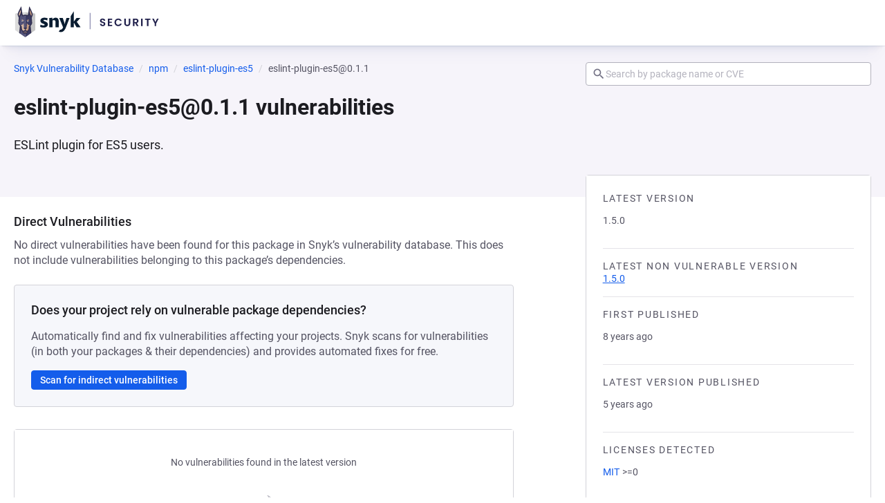

--- FILE ---
content_type: text/css; charset=utf-8
request_url: https://security.snyk.io/_nuxt/SearchInput.CZej3hX8.css
body_size: -106
content:
.warningText[data-v-62a16f6a]{color:#9f271e;font-size:12px;margin:0;padding-left:12px;padding-top:4px}


--- FILE ---
content_type: text/javascript; charset=utf-8
request_url: https://security.snyk.io/_nuxt/Djgz-a5H.js
body_size: 5959
content:
import{B as L}from"./D3JpClOz.js";import{_ as g,e as M,o as r,m as i,h as I,v as j,x as m,d as c,r as N,f as s,g as e,j as n,k as o,C as f,c as D,T as p,F as C}from"./eXMWmq-M.js";import{B as S}from"./BpVzSBJr.js";import{L as k,G as h}from"./C26dkMWG.js";import{T as v}from"./BxXqgUQC.js";import{S as T}from"./C15rHKHC.js";import"./BP0RJqYj.js";import"./BIopzaoT.js";(function(){try{var a=typeof window<"u"?window:typeof global<"u"?global:typeof self<"u"?self:{},u=new a.Error().stack;u&&(a._sentryDebugIds=a._sentryDebugIds||{},a._sentryDebugIds[u]="dd9e93da-8063-4762-b159-4441b1bcd863",a._sentryDebugIdIdentifier="sentry-dbid-dd9e93da-8063-4762-b159-4441b1bcd863")}catch{}})();const A="[data-uri]",z={name:"FacebookIcon",emits:["click"],props:{title:{type:String},fillColor:{type:String,default:"currentColor"},size:{type:Number,default:24}}},x=["aria-hidden","aria-label"],w=["fill","width","height"],b={d:"M12 2.04C6.5 2.04 2 6.53 2 12.06C2 17.06 5.66 21.21 10.44 21.96V14.96H7.9V12.06H10.44V9.85C10.44 7.34 11.93 5.96 14.22 5.96C15.31 5.96 16.45 6.15 16.45 6.15V8.62H15.19C13.95 8.62 13.56 9.39 13.56 10.18V12.06H16.34L15.89 14.96H13.56V21.96A10 10 0 0 0 22 12.06C22 6.53 17.5 2.04 12 2.04Z"},E={key:0};function O(a,u,l,t,_,d){return r(),M("span",m(a.$attrs,{"aria-hidden":l.title?null:"true","aria-label":l.title,class:"material-design-icon facebook-icon",role:"img",onClick:u[0]||(u[0]=y=>a.$emit("click",y))}),[(r(),M("svg",{fill:l.fillColor,class:"material-design-icon__svg",width:l.size,height:l.size,viewBox:"0 0 24 24"},[i("path",b,[l.title?(r(),M("title",E,j(l.title),1)):I("",!0)])],8,w))],16,x)}const Q=g(z,[["render",O]]),Y={name:"YoutubeIcon",emits:["click"],props:{title:{type:String},fillColor:{type:String,default:"currentColor"},size:{type:Number,default:24}}},H=["aria-hidden","aria-label"],U=["fill","width","height"],B={d:"M10,15L15.19,12L10,9V15M21.56,7.17C21.69,7.64 21.78,8.27 21.84,9.07C21.91,9.87 21.94,10.56 21.94,11.16L22,12C22,14.19 21.84,15.8 21.56,16.83C21.31,17.73 20.73,18.31 19.83,18.56C19.36,18.69 18.5,18.78 17.18,18.84C15.88,18.91 14.69,18.94 13.59,18.94L12,19C7.81,19 5.2,18.84 4.17,18.56C3.27,18.31 2.69,17.73 2.44,16.83C2.31,16.36 2.22,15.73 2.16,14.93C2.09,14.13 2.06,13.44 2.06,12.84L2,12C2,9.81 2.16,8.2 2.44,7.17C2.69,6.27 3.27,5.69 4.17,5.44C4.64,5.31 5.5,5.22 6.82,5.16C8.12,5.09 9.31,5.06 10.41,5.06L12,5C16.19,5 18.8,5.16 19.83,5.44C20.73,5.69 21.31,6.27 21.56,7.17Z"},Z={key:0};function P(a,u,l,t,_,d){return r(),M("span",m(a.$attrs,{"aria-hidden":l.title?null:"true","aria-label":l.title,class:"material-design-icon youtube-icon",role:"img",onClick:u[0]||(u[0]=y=>a.$emit("click",y))}),[(r(),M("svg",{fill:l.fillColor,class:"material-design-icon__svg",width:l.size,height:l.size,viewBox:"0 0 24 24"},[i("path",B,[l.title?(r(),M("title",Z,j(l.title),1)):I("",!0)])],8,U))],16,H)}const R=g(Y,[["render",P]]),V=["aria-hidden","aria-label"],G=["fill","height","width"],W=["fill"],J=c({__name:"SnykLogo",props:{title:{type:String,default:"Snyk"},decorative:{type:Boolean,default:!1},fillColor:{type:String,default:"currentColor"},size:{type:Number,default:24}},emits:["click"],setup(a,{emit:u}){const l=a;return(t,_)=>(r(),M("span",{"aria-hidden":l.decorative,"aria-label":l.title,class:"material-design-icon snyk-icon",role:"img",onClick:_[0]||(_[0]=d=>t.$emit("click",d))},[(r(),M("svg",{fill:l.fillColor,height:l.size,width:l.size,class:"material-design-icon__svg",viewBox:"0 0 24 24"},[i("path",{fill:l.fillColor,d:"M3.646 14.917c-0.676 0-1.225-0.116-1.695-0.341l0.143-1.080c0.497 0.244 1.057 0.36 1.526 0.36 0.343 0 0.568-0.117 0.568-0.322 0-0.593-2.139-0.451-2.139-2 0-0.99 0.909-1.511 2.049-1.511 0.568 0 1.154 0.154 1.534 0.288l-0.154 1.062c-0.398-0.154-0.94-0.297-1.391-0.297-0.278 0-0.504 0.098-0.504 0.278 0 0.585 2.184 0.469 2.184 1.98 0 1.006-0.895 1.583-2.121 1.583l-0 0zM9.56 14.816v-2.675c0-0.611-0.271-0.9-0.786-0.9-0.251 0-0.515 0.071-0.695 0.18v3.395h-1.587v-4.636l1.553-0.128-0.038 0.758h0.053c0.335-0.45 0.902-0.792 1.58-0.792 0.812 0 1.514 0.503 1.514 1.692v3.106h-1.593zM20.046 14.816l-1.271-2.206h-0.128v2.205h-1.587v-5.491l1.587-2.476v5.124c0.316-0.386 1.38-1.853 1.38-1.853h1.958l-1.857 1.961 1.921 2.739h-2.004v-0.004zM15.004 10.134l-0.651 2.115c-0.127 0.398-0.251 1.129-0.251 1.129s-0.098-0.758-0.233-1.156l-0.696-2.089h-1.778l1.933 4.682c-0.263 0.623-0.669 1.148-1.211 1.148-0.098 0-0.195-0.004-0.29-0.015l-0.631 0.975c0.199 0.112 0.579 0.229 1.030 0.229 1.173 0 1.959-0.949 2.508-2.352l1.842-4.667-1.572 0.001z"},null,8,W)],8,G))],8,V))}}),$={id:"slimfooter",role:"contentinfo",class:"site-footer"},F={class:"nav__groups"},X={class:"nav__group"},K={class:"nav__list"},q={class:"nav__group"},tt={class:"nav__list"},it={class:"nav__group"},st={class:"nav__list"},lt={class:"nav__group"},et={class:"nav__list"},nt={class:"nav__social"},ot={class:"list-social"},at={href:"https://x.com/snyksec",title:"X (Twitter)",class:"list-social__link",rel:"nofollow"},ut={href:"https://www.youtube.com/@Snyksec",title:"YouTube",class:"list-social__link",rel:"nofollow"},Mt={href:"https://www.facebook.com/snyksec",title:"Facebook",class:"list-social__link",rel:"nofollow"},rt={href:"https://www.linkedin.com/company/snyk",title:"LinkedIn",class:"list-social__link",rel:"nofollow"},_t={class:"list-social"},dt={href:"https://github.com/Snyk/",title:"Github",class:"list-social__link",rel:"nofollow"},Lt={class:"site-footer-bottom"},gt={class:"subhead"},ct=c({__name:"SiteFooter",setup(a){const u=N(new Date().getFullYear());return(l,t)=>(r(),M("footer",$,[s(S,{class:"site-footer__container"},{default:e(()=>[i("div",F,[i("nav",X,[s(L,{size:"small",class:"nav__group__heading"},{default:e(()=>t[0]||(t[0]=[n("Product")])),_:1}),i("ul",K,[i("li",null,[s(o,{href:"https://snyk.io/product/open-source-security-management/",class:"nav__list__item__link"},{default:e(()=>t[1]||(t[1]=[n(" Snyk Open Source ")])),_:1})]),i("li",null,[s(o,{href:"https://snyk.io/product/snyk-code/",class:"nav__list__item__link"},{default:e(()=>t[2]||(t[2]=[n("Snyk Code")])),_:1})]),i("li",null,[s(o,{href:"https://snyk.io/product/container-vulnerability-management/",class:"nav__list__item__link"},{default:e(()=>t[3]||(t[3]=[n(" Snyk Container ")])),_:1})]),i("li",null,[s(o,{href:"https://snyk.io/product/infrastructure-as-code-security/",class:"nav__list__item__link"},{default:e(()=>t[4]||(t[4]=[n(" Snyk Infrastructure as Code ")])),_:1})]),i("li",null,[s(o,{href:"https://snyk.io/product/snyk-apprisk/",class:"nav__list__item__link"},{default:e(()=>t[5]||(t[5]=[n(" Snyk AppRisk ")])),_:1})])])]),i("nav",q,[s(L,{size:"small",class:"nav__group__heading"},{default:e(()=>t[6]||(t[6]=[n("Resources")])),_:1}),i("ul",tt,[i("li",null,[s(o,{href:"https://security.snyk.io/",class:"nav__list__item__link"},{default:e(()=>t[7]||(t[7]=[n("Vulnerability DB")])),_:1})]),i("li",null,[s(o,{href:"https://docs.snyk.io/",class:"nav__list__item__link"},{default:e(()=>t[8]||(t[8]=[n("Documentation")])),_:1})]),i("li",null,[s(o,{href:"/disclosed-vulnerabilities",class:"nav__list__item__link"},{default:e(()=>t[9]||(t[9]=[n(" Disclosed Vulnerabilities ")])),_:1})]),i("li",null,[s(o,{href:"https://snyk.io/blog/",class:"nav__list__item__link"},{default:e(()=>t[10]||(t[10]=[n("Blog")])),_:1})]),i("li",null,[s(o,{href:"https://support.snyk.io/",class:"nav__list__item__link"},{default:e(()=>t[11]||(t[11]=[n("FAQs")])),_:1})])])]),i("nav",it,[s(L,{size:"small",class:"nav__group__heading"},{default:e(()=>t[12]||(t[12]=[n("Company")])),_:1}),i("ul",st,[i("li",null,[s(o,{href:"https://snyk.io/about",class:"nav__list__item__link"},{default:e(()=>t[13]||(t[13]=[n("About")])),_:1})]),i("li",null,[s(o,{href:"https://snyk.io/careers/",class:"nav__list__item__link"},{default:e(()=>t[14]||(t[14]=[n("Jobs")])),_:1})]),i("li",null,[s(o,{href:"mailto:contact@snyk.io",class:"nav__list__item__link"},{default:e(()=>t[15]||(t[15]=[n("Contact")])),_:1})]),i("li",null,[s(o,{href:"https://snyk.io/policies/terms-of-service/",class:"nav__list__item__link"},{default:e(()=>t[16]||(t[16]=[n(" Policies ")])),_:1})]),i("li",null,[s(o,{href:"https://preferences.snyk.io/dont_sell",class:"nav__list__item__link"},{default:e(()=>t[17]||(t[17]=[n(" Do Not Sell My Personal Information ")])),_:1})])])]),i("nav",lt,[s(L,{size:"small",class:"nav__group__heading"},{default:e(()=>t[18]||(t[18]=[n("Contact Us")])),_:1}),i("ul",et,[i("li",null,[s(o,{href:"mailto:support@snyk.io",class:"nav__list__item__link"},{default:e(()=>t[19]||(t[19]=[n("Support")])),_:1})]),i("li",null,[s(o,{href:"https://snyk.io/vulnerability-disclosure",class:"nav__list__item__link"},{default:e(()=>t[20]||(t[20]=[n(" Report a new vuln ")])),_:1})]),i("li",null,[s(o,{href:"https://snyk.io/events",class:"nav__list__item__link"},{default:e(()=>t[21]||(t[21]=[n("Events")])),_:1})])])]),i("nav",nt,[s(L,{size:"small",class:"nav__group__heading"},{default:e(()=>t[22]||(t[22]=[n("Find us online")])),_:1}),i("ul",ot,[i("li",null,[i("a",at,[s(v)])]),i("li",null,[i("a",ut,[s(R)])]),i("li",null,[i("a",Mt,[s(Q)])]),i("li",null,[i("a",rt,[s(k)])])]),s(L,{size:"small",class:"nav__group__heading"},{default:e(()=>t[23]||(t[23]=[n("Track our development")])),_:1}),i("ul",_t,[i("li",null,[i("a",dt,[s(h)])]),t[24]||(t[24]=i("li",null,[i("a",{href:"https://www.npmjs.com/package/snyk",title:"NPM",class:"list-social__link",rel:"nofollow"},[i("svg",{width:"24",height:"24",xmlns:"http://www.w3.org/2000/svg",class:"npm-icon"},[i("path",{d:"M0 29h14.609V6.96h6.742V29h6.743V0H0z"})])])],-1))]),t[25]||(t[25]=i("div",{class:"footer-banner"},[i("a",{href:"https://www.devseccon.com/the-secure-developer-podcast/",target:"_blank",class:"podcast-ad",rel:"noopener nofollow"},[i("img",{src:A,alt:"DevSecOps Community Podcast",width:"220",height:"68"})])],-1))])]),i("div",Lt,[s(J,{"fill-color":"#fff",size:60,"data-snyk-test":"SiteFooter: logo"}),i("div",gt,[i("p",null,"© "+j(u.value)+" Snyk Limited",1),t[26]||(t[26]=i("p",null,"Registered in England and Wales. Company number: 09677925",-1)),t[27]||(t[27]=i("p",null,"Registered address: Highlands House, Basingstoke Road, Spencers Wood, Reading, Berkshire, RG7 1NT.",-1))])])]),_:1}),t[28]||(t[28]=i("div",{class:"waves-wrapper"},null,-1))]))}}),yt=g(ct,[["__scopeId","data-v-55b77ea5"]]),It=""+new URL("header-logo.Dk_X-iWD.svg",import.meta.url).href,jt={class:"site-header"},mt={class:"header-grid"},St={class:"header-left"},Nt={key:0,class:"header-right"},ft={class:"search-container"},Dt=c({__name:"SiteHeader",setup(a){const u=f(),l=D(()=>{const _=u.path;return/^\/package1\/[^/]+\/[^/]+\/?$/.test(_)});function t(_){window.location.assign(window.location.origin+"/vuln/"+(_?"?search="+_:""))}return(_,d)=>(r(),M("header",jt,[s(S,{class:"site-header__container"},{default:e(()=>[i("div",mt,[i("div",St,[s(o,{class:"title-link",href:"/","data-snyk-test":"homepage-link"},{default:e(()=>d[0]||(d[0]=[i("img",{src:It,alt:"Homepage",height:"51",width:"211","data-snyk-test":"SiteHeader: logo"},null,-1)])),_:1})]),l.value?(r(),M("div",Nt,[i("div",ft,[s(T,{onSearch:t,placeHolder:"Search by package name or CVE",initialSearchTerm:"",class:"search-input"})])])):I("",!0)])]),_:1})]))}}),pt=g(Dt,[["__scopeId","data-v-7007cf5c"]]),Ct=["innerHTML"],bt=c({__name:"default",setup(a){function u(){const l=Math.floor(Math.random()*50)+1;return Array(l).fill("&nbsp;").join("")}return(l,t)=>(r(),M(C,null,[s(pt),i("div",null,[p(l.$slots,"default")]),i("div",{innerHTML:u(),class:"empty-space"},null,8,Ct),s(yt)],64))}});export{bt as default};


--- FILE ---
content_type: text/javascript; charset=utf-8
request_url: https://security.snyk.io/_nuxt/CJSYGw7E.js
body_size: 5262
content:
import{B as Ue}from"./Bbcc1yNR.js";import{d as Y,_ as J,e as g,o as h,m as $,n as se,r as W,c as Z,I as We,S as Ze,q as Ye,h as L,T as b,f as re,ai as Je,s as ge,t as Ke,ad as Qe,k as xe,aj as ne,g as ae,Z as Ge}from"./eXMWmq-M.js";import{a as Xe,C as et,A as tt}from"./BP0RJqYj.js";import{i as Ae}from"./BpVzSBJr.js";(function(){try{var t=typeof window<"u"?window:typeof global<"u"?global:typeof self<"u"?self:{},d=new t.Error().stack;d&&(t._sentryDebugIds=t._sentryDebugIds||{},t._sentryDebugIds[d]="f2b3858e-1c41-4c66-8475-a35140bdde4f",t._sentryDebugIdIdentifier="sentry-dbid-f2b3858e-1c41-4c66-8475-a35140bdde4f")}catch{}})();const nt=Y({name:"AlertIcon",props:{size:{type:Number,default:void 0}},computed:{computedClasses(){return{"icon--inherit":!this.size}},hidden(){if(this.$attrs["aria-hidden"]!==void 0)return this.$attrs["aria-hidden"];if(!(this.$attrs["aria-label"]||this.$attrs["aria-labelledby"]||this.$attrs.title||this.$attrs.role))return!0}}}),rt=["width","height","aria-hidden"];function at(t,d,s,y,T,S){return h(),g("svg",{class:se(["icon icon--alert",t.computedClasses]),width:t.size,height:t.size,viewBox:"0 0 24 24","aria-hidden":t.hidden},d[0]||(d[0]=[$("path",{d:"M12,2L1,21H23M12,6L19.53,19H4.47M11,10V14H13V10M11,16V18H13V16"},null,-1)]),10,rt)}const ot=J(nt,[["render",at],["__scopeId","data-v-3b6a4b25"]]),st=["aria-hidden"],it={class:"alert__content"},lt={key:0,class:"alert__icon"},ut={class:"alert__message","data-snyk-test":"alert-message"},dt=["info","warning","danger","success"],ct=Y({__name:"BaseAlert",props:{variant:{type:String,default:"info",validator:Ae(dt)},inline:{type:Boolean,default:!1},dismissible:{type:[Boolean,String],default:!1},autoDismissDuration:{type:Number,default:10},expanded:{type:Boolean,default:!1},noIcon:{type:Boolean,default:!1}},emits:["dismiss"],setup(t,{emit:d}){const s=t,y=d,T=W(!1),S=W(!1),C=W(void 0),E=W(0),_=W(void 0),w=Z(()=>[!0,"auto"].includes(s.dismissible)),A=Z(()=>s.dismissible==="auto"),K=Z(()=>({[`alert--${s.variant}`]:!0,"alert--inline":s.inline,"alert--expanded":s.expanded,"alert--dismissible":w.value,"alert--fixed":s.dismissible===!1,"alert--icon":!s.noIcon,"alert--auto-dismiss":A.value&&T.value,"alert--dismiss":S.value})),Q=Z(()=>`--duration: ${s.autoDismissDuration}s`),x=Z(()=>{switch(s.variant){case"danger":return tt;case"success":return et;case"warning":return ot;default:return Je}});We(()=>{C.value=s.autoDismissDuration*1e3,A.value&&(E.value=Date.now(),O())}),Ze(()=>{T.value=!0});const O=()=>{z(),_.value=window.setTimeout(()=>{G()},C.value)},z=()=>{clearTimeout(_.value)},G=()=>{S.value=!0,y("dismiss"),z()},ie=()=>{A.value&&(z(),C.value&&(C.value-=Date.now()-E.value))},le=()=>{A.value&&(E.value=Date.now(),O())};return(H,q)=>(h(),g("div",{role:"alert",class:se(["alert",K.value]),style:Ye(Q.value),"aria-hidden":S.value||void 0,onMouseenter:ie,onMouseleave:le},[$("div",it,[t.noIcon?L("",!0):(h(),g("div",lt,[b(H.$slots,"icon",{},()=>[(h(),ge(Ke(x.value)))],!0)])),$("div",ut,[b(H.$slots,"default",{},void 0,!0)])]),w.value?(h(),g("button",{key:0,type:"button","aria-label":"dismiss",class:"alert__dismiss","data-snyk-test":"BaseAlert: dismiss",onClick:q[0]||(q[0]=()=>G())},[re(Xe,{class:"alert__close","aria-hidden":"true"})])):L("",!0)],46,st))}}),ft=J(ct,[["__scopeId","data-v-79e743fd"]]);var oe={exports:{}};/*!
  * vue-scrollto v2.20.0
  * (c) 2019 Randjelovic Igor
  * @license MIT
  */var vt=oe.exports,Ve;function pt(){return Ve||(Ve=1,function(t,d){(function(s,y){t.exports=y()})(vt,function(){function s(r){"@babel/helpers - typeof";return typeof Symbol=="function"&&typeof Symbol.iterator=="symbol"?s=function(e){return typeof e}:s=function(e){return e&&typeof Symbol=="function"&&e.constructor===Symbol&&e!==Symbol.prototype?"symbol":typeof e},s(r)}function y(){return y=Object.assign||function(r){for(var e=1;e<arguments.length;e++){var n=arguments[e];for(var a in n)Object.prototype.hasOwnProperty.call(n,a)&&(r[a]=n[a])}return r},y.apply(this,arguments)}var T=4,S=.001,C=1e-7,E=10,_=11,w=1/(_-1),A=typeof Float32Array=="function";function K(r,e){return 1-3*e+3*r}function Q(r,e){return 3*e-6*r}function x(r){return 3*r}function O(r,e,n){return((K(e,n)*r+Q(e,n))*r+x(e))*r}function z(r,e,n){return 3*K(e,n)*r*r+2*Q(e,n)*r+x(e)}function G(r,e,n,a,l){var u,i,M=0;do i=e+(n-e)/2,u=O(i,a,l)-r,u>0?n=i:e=i;while(Math.abs(u)>C&&++M<E);return i}function ie(r,e,n,a){for(var l=0;l<T;++l){var u=z(e,n,a);if(u===0)return e;var i=O(e,n,a)-r;e-=i/u}return e}function le(r){return r}var H=function(e,n,a,l){if(!(0<=e&&e<=1&&0<=a&&a<=1))throw new Error("bezier x values must be in [0, 1] range");if(e===n&&a===l)return le;for(var u=A?new Float32Array(_):new Array(_),i=0;i<_;++i)u[i]=O(i*w,e,a);function M(k){for(var m=0,f=1,j=_-1;f!==j&&u[f]<=k;++f)m+=w;--f;var F=(k-u[f])/(u[f+1]-u[f]),D=m+F*w,P=z(D,e,a);return P>=S?ie(k,D,e,a):P===0?D:G(k,m,m+w,e,a)}return function(m){return m===0?0:m===1?1:O(M(m),n,l)}},q={ease:[.25,.1,.25,1],linear:[0,0,1,1],"ease-in":[.42,0,1,1],"ease-out":[0,0,.58,1],"ease-in-out":[.42,0,.58,1]},ye=!1;try{var ze=Object.defineProperty({},"passive",{get:function(){ye=!0}});window.addEventListener("test",null,ze)}catch{}var I={$:function(e){return typeof e!="string"?e:document.querySelector(e)},on:function(e,n,a){var l=arguments.length>3&&arguments[3]!==void 0?arguments[3]:{passive:!1};n instanceof Array||(n=[n]);for(var u=0;u<n.length;u++)e.addEventListener(n[u],a,ye?l:!1)},off:function(e,n,a){n instanceof Array||(n=[n]);for(var l=0;l<n.length;l++)e.removeEventListener(n[l],a)},cumulativeOffset:function(e){var n=0,a=0;do n+=e.offsetTop||0,a+=e.offsetLeft||0,e=e.offsetParent;while(e);return{top:n,left:a}}},_e=["mousedown","wheel","DOMMouseScroll","mousewheel","keyup","touchmove"],p={container:"body",duration:500,lazy:!0,easing:"ease",offset:0,force:!0,cancelable:!0,onStart:!1,onDone:!1,onCancel:!1,x:!1,y:!0};function we(r){p=y({},p,r)}var $e=function(){var e,n,a,l,u,i,M,k,m,f,j,F,D,P,ce,X,ee,fe,ve,V,pe,he,me,Ie=function(c){k&&(me=c,V=!0)},Be,te,be,U;function Fe(v){var c=v.scrollTop;return v.tagName.toLowerCase()==="body"&&(c=c||document.documentElement.scrollTop),c}function Pe(v){var c=v.scrollLeft;return v.tagName.toLowerCase()==="body"&&(c=c||document.documentElement.scrollLeft),c}function ke(){pe=I.cumulativeOffset(n),he=I.cumulativeOffset(e),F&&(ce=he.left-pe.left+i,fe=ce-P),D&&(ee=he.top-pe.top+i,ve=ee-X)}function De(v){if(V)return Le();te||(te=v),u||ke(),be=v-te,U=Math.min(be/a,1),U=Be(U),Te(n,X+ve*U,P+fe*U),be<a?window.requestAnimationFrame(De):Le()}function Le(){V||Te(n,ee,ce),te=!1,I.off(n,_e,Ie),V&&j&&j(me,e),!V&&f&&f(e)}function Te(v,c,o){D&&(v.scrollTop=c),F&&(v.scrollLeft=o),v.tagName.toLowerCase()==="body"&&(D&&(document.documentElement.scrollTop=c),F&&(document.documentElement.scrollLeft=o))}function He(v,c){var o=arguments.length>2&&arguments[2]!==void 0?arguments[2]:{};if(s(c)==="object"?o=c:typeof c=="number"&&(o.duration=c),e=I.$(v),!!e){if(n=I.$(o.container||p.container),a=o.hasOwnProperty("duration")?o.duration:p.duration,u=o.hasOwnProperty("lazy")?o.lazy:p.lazy,l=o.easing||p.easing,i=o.hasOwnProperty("offset")?o.offset:p.offset,M=o.hasOwnProperty("force")?o.force!==!1:p.force,k=o.hasOwnProperty("cancelable")?o.cancelable!==!1:p.cancelable,m=o.onStart||p.onStart,f=o.onDone||p.onDone,j=o.onCancel||p.onCancel,F=o.x===void 0?p.x:o.x,D=o.y===void 0?p.y:o.y,typeof i=="function"&&(i=i(e,n)),P=Pe(n),X=Fe(n),ke(),V=!1,!M){var qe=n.tagName.toLowerCase()==="body"?document.documentElement.clientHeight||window.innerHeight:n.offsetHeight,Ee=X,Re=Ee+qe,Oe=ee-i,je=Oe+e.offsetHeight;if(Oe>=Ee&&je<=Re){f&&f(e);return}}if(m&&m(e),!ve&&!fe){f&&f(e);return}return typeof l=="string"&&(l=q[l]||q.ease),Be=H.apply(H,l),I.on(n,_e,Ie,{passive:!0}),window.requestAnimationFrame(De),function(){me=null,V=!0}}}return He},ue=$e(),B=[];function Ne(r){for(var e=0;e<B.length;++e)if(B[e].el===r)return B.splice(e,1),!0;return!1}function Me(r){for(var e=0;e<B.length;++e)if(B[e].el===r)return B[e]}function de(r){var e=Me(r);return e||(B.push(e={el:r,binding:{}}),e)}function Se(r){var e=de(this).binding;if(e.value){if(r.preventDefault(),typeof e.value=="string")return ue(e.value);ue(e.value.el||e.value.element,e.value)}}var N={bind:function(e,n){de(e).binding=n,I.on(e,"click",Se)},unbind:function(e){Ne(e),I.off(e,"click",Se)},update:function(e,n){de(e).binding=n}},R={bind:N.bind,unbind:N.unbind,update:N.update,beforeMount:N.bind,unmounted:N.unbind,updated:N.update,scrollTo:ue,bindings:B},Ce=function(e,n){n&&we(n),e.directive("scroll-to",R);var a=e.config.globalProperties||e.prototype;a.$scrollTo=R.scrollTo};return typeof window<"u"&&window.Vue&&(window.VueScrollTo=R,window.VueScrollTo.setDefaults=we,window.VueScrollTo.scroller=$e,window.Vue.use&&window.Vue.use(Ce)),R.install=Ce,R})}(oe)),oe.exports}var ht=pt();const mt=Qe(ht),bt=Y({name:"LinkVariantIcon",props:{size:{type:Number,default:void 0}},computed:{computedClasses(){return{"icon--inherit":!this.size}},hidden(){if(this.$attrs["aria-hidden"]!==void 0)return this.$attrs["aria-hidden"];if(!(this.$attrs["aria-label"]||this.$attrs["aria-labelledby"]||this.$attrs.title||this.$attrs.role))return!0}}}),gt=["width","height","aria-hidden"];function yt(t,d,s,y,T,S){return h(),g("svg",{class:se(["icon icon--link-variant",t.computedClasses]),width:t.size,height:t.size,viewBox:"0 0 24 24","aria-hidden":t.hidden},d[0]||(d[0]=[$("path",{d:"M10.59,13.41C11,13.8 11,14.44 10.59,14.83C10.2,15.22 9.56,15.22 9.17,14.83C7.22,12.88 7.22,9.71 9.17,7.76V7.76L12.71,4.22C14.66,2.27 17.83,2.27 19.78,4.22C21.73,6.17 21.73,9.34 19.78,11.29L18.29,12.78C18.3,11.96 18.17,11.14 17.89,10.36L18.36,9.88C19.54,8.71 19.54,6.81 18.36,5.64C17.19,4.46 15.29,4.46 14.12,5.64L10.59,9.17C9.41,10.34 9.41,12.24 10.59,13.41M13.41,9.17C13.8,8.78 14.44,8.78 14.83,9.17C16.78,11.12 16.78,14.29 14.83,16.24V16.24L11.29,19.78C9.34,21.73 6.17,21.73 4.22,19.78C2.27,17.83 2.27,14.66 4.22,12.71L5.71,11.22C5.7,12.04 5.83,12.86 6.11,13.65L5.64,14.12C4.46,15.29 4.46,17.19 5.64,18.36C6.81,19.54 8.71,19.54 9.88,18.36L13.41,14.83C14.59,13.66 14.59,11.76 13.41,10.59C13,10.2 13,9.56 13.41,9.17Z"},null,-1)]),10,gt)}const _t=J(bt,[["render",yt],["__scopeId","data-v-7ee1a6c1"]]),wt=Y({name:"BaseCard",components:{BaseBlock:Ue,BaseAnchor:xe,BaseAlert:ft,LinkVariantIcon:_t},props:{variant:{type:String,default:null,validator:Ae(["default","success","warn","danger","info","white"])},alert:{type:Object,default:null},id:{type:String,default:null},noPadding:{type:Boolean,default:!1},condensed:{type:Boolean,default:!1}},data(){return{alertState:this.alert}},computed:{computedClasses(){return{[`card--${this.variant}`]:!!this.variant,"card--no-padding":this.noPadding,"card--condensed":this.condensed}},blockVariant(){return["white"].includes(this.variant)?void 0:this.variant},conditionalFormElement(){return this.hasFormActions?"form":"div"},hasHeading(){return!!this.$slots.heading||!!this.$slots.header},hasIntro(){return!!this.$slots.intro},hasAlert(){return this.alertState&&this.alertState.message||!!this.$slots.alert},hasFooter(){return!!this.$slots.footer},hasFormActions(){return!!this.$slots.formActions},linkToId(){return this.id?`#${this.id}`:void 0}},watch:{alert:{handler:function(t,d){d!==t&&(this.alertState=t)}}},mounted(){if(this.id){const t=`#${this.id}`;t===window.location.hash&&this.$nextTick(()=>{mt.scrollTo(t)})}},methods:{dismiss(){this.alertState=null},submit(t){this.$emit("submit",t)}}}),$t={class:"card__section"},St={key:0,class:"card__header"},Ct={class:"card__heading"},It={key:0,class:"card__anchor-icon"},Bt={key:1,class:"card__intro"},kt={key:2,class:"card__alert"},Dt=["innerHTML"],Lt={class:"card__body"},Tt={key:3,class:"card__form-actions"},Et={key:4,class:"card__footer"};function Ot(t,d,s,y,T,S){const C=ne("LinkVariantIcon"),E=ne("BaseAnchor"),_=ne("BaseAlert"),w=ne("BaseBlock");return h(),ge(w,{id:t.id,class:se([t.computedClasses,"card"]),variant:t.blockVariant,"data-snyk-test":"card",wrapper:t.conditionalFormElement,onSubmit:Ge(t.submit,["prevent"])},{default:ae(()=>[$("section",$t,[t.hasHeading?(h(),g("header",St,[b(t.$slots,"header",{},()=>[re(E,{"fallback-wrapper":"div",href:t.linkToId,class:"card__anchor",tabindex:t.linkToId?"0":null},{default:ae(()=>[$("h2",Ct,[b(t.$slots,"heading",{},void 0,!0),t.linkToId?(h(),g("span",It,[re(C,{decorative:""})])):L("",!0)])]),_:3},8,["href","tabindex"])],!0)])):L("",!0),t.hasIntro?(h(),g("div",Bt,[b(t.$slots,"intro",{},void 0,!0)])):L("",!0),t.hasAlert?(h(),g("div",kt,[b(t.$slots,"alert",{},()=>[re(_,{variant:t.alertState.variant,dismissible:t.alertState.dismissible,onDismiss:t.dismiss},{default:ae(()=>[$("span",{innerHTML:t.alertState.message},null,8,Dt)]),_:1},8,["variant","dismissible","onDismiss"])],!0)])):L("",!0),$("div",Lt,[b(t.$slots,"default",{},void 0,!0)]),t.hasFormActions?(h(),g("footer",Tt,[b(t.$slots,"formActions",{},void 0,!0)])):L("",!0),t.hasFooter?(h(),g("footer",Et,[b(t.$slots,"footer",{},void 0,!0)])):L("",!0)])]),_:3},8,["id","class","variant","wrapper","onSubmit"])}const Vt=J(wt,[["render",Ot],["__scopeId","data-v-b0767f7e"]]),At={class:"details-box__body"},zt=Y({__name:"DetailsBox",setup(t){return(d,s)=>(h(),ge(Vt,{variant:"white","no-padding":!0},{default:ae(()=>[$("div",At,[b(d.$slots,"nodata",{},void 0,!0),b(d.$slots,"default",{},void 0,!0)])]),_:3}))}}),Ht=J(zt,[["__scopeId","data-v-b656fac2"]]);export{ot as A,Vt as B,Ht as D,ft as a};


--- FILE ---
content_type: text/javascript; charset=utf-8
request_url: https://security.snyk.io/_nuxt/TNrAZRVY.js
body_size: 1100
content:
import{d as b,C as h,u as _,w,b as P,s as v,l as i,a as x,D,o as L}from"./eXMWmq-M.js";import{u as M}from"./C89NXYgQ.js";import{P as $}from"./Dt9yQgaB.js";import{r as B,e as I,g as N}from"./CC1aDh6P.js";import{g}from"./Dt8h8E89.js";import{c as S,a as V}from"./CEKycxjO.js";import"./CJSYGw7E.js";import"./Bbcc1yNR.js";import"./BpVzSBJr.js";import"./BP0RJqYj.js";import"./BIopzaoT.js";import"./7t5y-Fck.js";import"./D3JpClOz.js";import"./DiIhYs-T.js";import"./Bixe5ava.js";import"./hXAOgJs3.js";import"./2LUrafyr.js";import"./ChPDWHdZ.js";import"./DTBY6ZpO.js";import"./DPamYIYN.js";import"./DlhM0jx7.js";import"./D-N9PFwl.js";import"./DbzpKRlI.js";import"./9RaHK6NQ.js";import"./Di5cWbZc.js";(function(){try{var n=typeof window<"u"?window:typeof global<"u"?global:typeof self<"u"?self:{},a=new n.Error().stack;a&&(n._sentryDebugIds=n._sentryDebugIds||{},n._sentryDebugIds[a]="1d87bf77-4a03-4bfc-9a61-71d575ecd793",n._sentryDebugIdIdentifier="sentry-dbid-1d87bf77-4a03-4bfc-9a61-71d575ecd793")}catch{}})();const oe=b({__name:"[package-version]",async setup(n){let a,p;const c=h(),d=_(),k=c.params.packageManagerName,e=c.params.packageName,u=c.params.ecosystem,o=c.params.packageVersion,t=B(k,u),{data:l}=([a,p]=w(async()=>x("package-data",async()=>{try{return await d.$getPackage({packageManager:t,packageName:e,packageParams:{packageVersion:o,include:"vulnerabilities.description"}})}catch{const s=t?{href:S(t,e),prefix:"Try refreshing the page or view the",text:`main ${e} page`}:null;throw D({statusCode:404,statusMessage:"Package not found",data:{customTitle:"Package version data not available",customDescription:"We couldn`t retrieve the data for this version",backLink:{href:s,text:"Go to Snyk Vulnerability DB list page"}}})}})),a=await a,p(),a),{packageManager:f}=I(t),m=N({packageManager:f,packageName:e,language:t.ecosystem,packageVersion:o});return P(()=>{const r=`${e} ${o} vulnerabilities`,s=`Learn more about known ${e} ${o} vulnerabilities and licenses detected.`,y=`https://security.snyk.io${V(t,e,o)}`;return{title:r,meta:[{name:"title",content:`${r} | Snyk`},{name:"description",content:s},{property:"og:title",content:`${r} | Snyk`},{property:"og:description",content:s},{name:"twitter:title",content:`${r} | Snyk`},{name:"twitter:description",content:s}],link:[{rel:"canonical",href:y}],script:[{type:"application/ld+json",innerHTML:JSON.stringify({"@context":"http://schema.org","@type":"BreadcrumbList",itemListElement:g(m)})}]}}),M({"@context":"https://schema.org","@type":"BreadcrumbList",itemListElement:g(m)}),(r,s)=>(L(),v($,{"package-manager":i(t),"package-name":i(e),"package-version":i(o),packageData:i(l).data},null,8,["package-manager","package-name","package-version","packageData"]))}});export{oe as default};


--- FILE ---
content_type: text/javascript; charset=utf-8
request_url: https://security.snyk.io/_nuxt/C89NXYgQ.js
body_size: 597
content:
import{c as l,am as p,r as s,an as v,P as y,a2 as b,ao as h,ap as g,aq as m,l as c}from"./eXMWmq-M.js";(function(){try{var e=typeof window<"u"?window:typeof global<"u"?global:typeof self<"u"?self:{},n=new e.Error().stack;n&&(e._sentryDebugIds=e._sentryDebugIds||{},e._sentryDebugIds[n]="95c0a541-fc24-43af-9895-0c74387b886b",e._sentryDebugIdIdentifier="sentry-dbid-95c0a541-fc24-43af-9895-0c74387b886b")}catch{}})();var w;function _(){return w}function I(e){return typeof e=="function"?e():c(e)}function i(e){if(e instanceof Promise||e instanceof Date||e instanceof RegExp)return e;const n=I(e);if(!e||!n)return n;if(Array.isArray(n))return n.map(t=>i(t));if(typeof n=="object"){const t={};for(const a in n)if(Object.prototype.hasOwnProperty.call(n,a)){if(a==="titleTemplate"||a[0]==="o"&&a[1]==="n"){t[a]=c(n[a]);continue}t[a]=i(n[a])}return t}return n}var H="usehead",u=typeof globalThis<"u"?globalThis:typeof window<"u"?window:typeof global<"u"?global:typeof self<"u"?self:{},f="__unhead_injection_handler__";function D(){return f in u?u[f]():p(H)||_()}function j(e,n={}){const t=n.head||D();if(t)return t.ssr?t.push(e,n):A(t,e,n)}function A(e,n,t={}){const a=s(!1),r=s({});v(()=>{r.value=a.value?{}:i(n)});const o=e.push(r.value,t);return y(r,d=>{o.patch(d)}),m()&&(b(()=>{o.dispose()}),h(()=>{a.value=!0}),g(()=>{a.value=!1})),o}var T=e=>typeof e=="function",O=(e,n)=>{if(!e)return;const t=l(()=>T(e)?e():e);j(()=>t.value?{script:[{type:"application/ld+json",innerHTML:JSON.stringify(t.value,null,"")}]}:{},n)};export{O as u};


--- FILE ---
content_type: text/javascript; charset=utf-8
request_url: https://security.snyk.io/_nuxt/D-N9PFwl.js
body_size: 511
content:
import{B as o}from"./2LUrafyr.js";import{d as l,e as c,o as b,f as d,g as r,j as i,v as p,a6 as f,_ as k}from"./eXMWmq-M.js";(function(){try{var t=typeof window<"u"?window:typeof global<"u"?global:typeof self<"u"?self:{},a=new t.Error().stack;a&&(t._sentryDebugIds=t._sentryDebugIds||{},t._sentryDebugIds[a]="f857ade6-93e9-4d9c-9d16-ca7028bccc92",t._sentryDebugIdIdentifier="sentry-dbid-f857ade6-93e9-4d9c-9d16-ca7028bccc92")}catch{}})();const y={class:"base-buttons","data-snyk-test":"VulnDbFeedbackLinks: buttons"},g=l({__name:"VulnDbFeedbackLinks",props:{buttonText:{type:String,required:!1,default:"Report a new vulnerability"},page:{type:String,required:!1}},setup(t){const a=t,s=n=>{f.contactUsButtonIsClicked({page:a.page||"",origin:n,path:window.location.pathname})};return(n,e)=>(b(),c("div",y,[d(o,{variant:"default",wrapper:"a",ghost:"",blank:"1",href:"https://snyk.io/vulnerability-disclosure/",class:"base-button","data-snyk-test":"VulnDbFeedbackLinks: support CTA",onClick:e[0]||(e[0]=u=>s("report a new vulnerability"))},{default:r(()=>[i(p(t.buttonText),1)]),_:1}),d(o,{variant:"default",wrapper:"a",ghost:"",blank:"1",href:"https://support.snyk.io/s/contactsupport",class:"base-button","data-snyk-test":"VulnDbFeedbackLinks: submit request CTA",onClick:e[1]||(e[1]=u=>s("found a mistake?"))},{default:r(()=>e[2]||(e[2]=[i(" Found a mistake? ")])),_:1})]))}}),v=k(g,[["__scopeId","data-v-2e3bdf61"]]);export{v as V};
